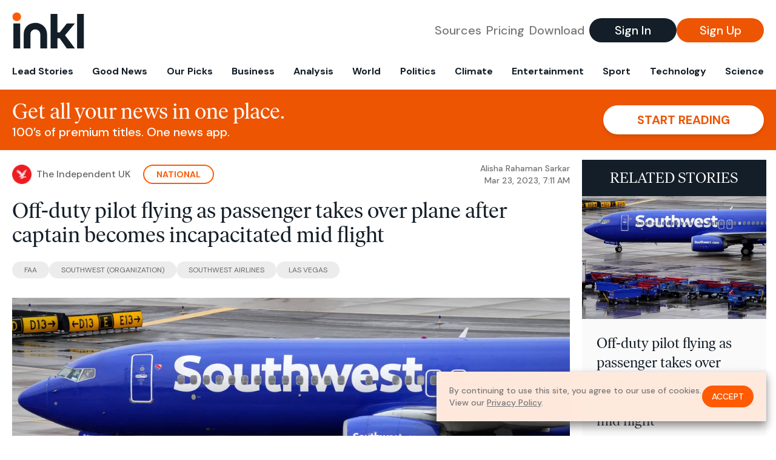

--- FILE ---
content_type: text/html; charset=utf-8
request_url: https://www.inkl.com/news/off-duty-pilot-flying-as-passenger-takes-over-plane-after-captain-becomes-incapacitated-mid-flight/related
body_size: 2339
content:

  <div class="flex grow">
  <a href="/news/off-duty-pilot-flying-as-passenger-takes-over-plane-after-captain-becomes-incapacitated-mid-flight-5e0ee0c6-9ec3-4b8b-b14d-2e4dc56f26c7" class="flex flex-col grow bg-gray-100">

      <img src="https://images.inkl.com/s3/article/lead_image/18090151/Airlines-Congress_76186.jpg?w=600" alt="Off-duty pilot flying as passenger takes over plane after captain becomes incapacitated mid flight" width="1200" height="800" class="w-full" loading="lazy">

    <div class="font-headline text-2xl leading-7 px-3 pt-5 md:leading-8 md:px-6 md:pt-6">
      Off-duty pilot flying as passenger takes over plane after captain becomes incapacitated mid flight
    </div>

    <div class="font-sans text-gray-500 px-3 pt-5 md:text-lg md:px-6 md:pt-6">
      Flight returns to Las Vegas two hours after taking off due to onboard medical emergency
    </div>

    <div class="flex items-center px-3 py-7 md:px-6 md:py-8 mt-auto">
      <img src="https://images.inkl.com/s3/publisher/icon_rounded/30/the-independent-uk.png?w=50" alt="The Independent UK" class="w-6 h-6 md:w-8 md:h-8" width="50" height="50" loading="lazy">

      <div class="font-sans font-medium text-gray-600 ml-2">
        The Independent UK
      </div>
    </div>
  </a>
</div>


  <div class="flex grow">
  <a href="/news/passenger-helped-plane-return-to-airport-after-pilot-fell-ill" class="flex flex-col grow bg-gray-100">

      <img src="https://images.inkl.com/s3/article/lead_image/18095392/0_PA-6805689.jpg?w=600" alt="Passenger helped plane return to airport after pilot fell ill" width="1200" height="630" class="w-full" loading="lazy">

    <div class="font-headline text-2xl leading-7 px-3 pt-5 md:leading-8 md:px-6 md:pt-6">
      Passenger helped plane return to airport after pilot fell ill
    </div>

    <div class="font-sans text-gray-500 px-3 pt-5 md:text-lg md:px-6 md:pt-6">
      Drama as Southwest Airlines Flight 6013 returns to Las Vegas following on-board medical emergency
    </div>

    <div class="flex items-center px-3 py-7 md:px-6 md:py-8 mt-auto">
      <img src="https://images.inkl.com/s3/publisher/icon_rounded/146/wales-online-icon-rounded.png?w=50" alt="Wales Online" class="w-6 h-6 md:w-8 md:h-8" width="50" height="50" loading="lazy">

      <div class="font-sans font-medium text-gray-600 ml-2">
        Wales Online
      </div>
    </div>
  </a>
</div>


  <div class="flex grow">
  <a href="/news/travellers-shaken-as-pilot-falls-ill-on-flight-and-passenger-has-to-land-plane" class="flex flex-col grow bg-gray-100">

      <img src="https://images.inkl.com/s3/article/lead_image/18097941/0_US-TRANSPORT-BOEING.jpg?w=600" alt="Travellers shaken as pilot falls ill on flight and passenger has to land plane" width="1200" height="630" class="w-full" loading="lazy">

    <div class="font-headline text-2xl leading-7 px-3 pt-5 md:leading-8 md:px-6 md:pt-6">
      Travellers shaken as pilot falls ill on flight and passenger has to land plane
    </div>

    <div class="font-sans text-gray-500 px-3 pt-5 md:text-lg md:px-6 md:pt-6">
      The flight safely landed safely back at Nevada two hours after take-off from Las Vegas after an off-duty pilot stepped in to save the day following a medical incident
    </div>

    <div class="flex items-center px-3 py-7 md:px-6 md:py-8 mt-auto">
      <img src="https://images.inkl.com/s3/publisher/icon_rounded/133/daily-mirror-icon-rounded-3.png?w=50" alt="Daily Mirror" class="w-6 h-6 md:w-8 md:h-8" width="50" height="50" loading="lazy">

      <div class="font-sans font-medium text-gray-600 ml-2">
        Daily Mirror
      </div>
    </div>
  </a>
</div>


  <div class="flex grow">
  <a href="/news/plane-nearly-hit-ambulance-on-bwi-airport-runway-in-january-faa-says-c6469d20-f60a-4577-ab96-95f6e9804bf2" class="flex flex-col grow bg-gray-100">

    <div class="font-headline text-2xl leading-7 px-3 pt-5 md:leading-8 md:px-6 md:pt-6">
      Plane nearly hit ambulance on BWI Airport runway in January, FAA says
    </div>

    <div class="font-sans text-gray-500 px-3 pt-5 md:text-lg md:px-6 md:pt-6">
      BALTIMORE — A plane nearly hit an ambulance on the runway at Baltimore/Washington International Thurgood Marshall Airport in January, according to a Federal Aviation Administration report.
    </div>

    <div class="flex items-center px-3 py-7 md:px-6 md:py-8 mt-auto">
      <img src="https://images.inkl.com/s3/publisher/icon_rounded/75/tribune-news-service-icon-rounded.png?w=50" alt="Tribune News Service" class="w-6 h-6 md:w-8 md:h-8" width="50" height="50" loading="lazy">

      <div class="font-sans font-medium text-gray-600 ml-2">
        Tribune News Service
      </div>
    </div>
  </a>
</div>

    <div class="bg-orange p-6 bg-[url('/images/branding/inkl-watermark.svg')] bg-no-repeat bg-left-bottom bg-[length:200px_100px] md:bg-contain md:hidden">
  <div class="font-serif text-3xl text-white text-center leading-tight md:text-4.5xl ">
    From analysis to the latest developments in health,
    read the most diverse news in one place.
  </div>

  <form join-form-v2 additional-join-params="{&quot;article&quot;:&quot;off-duty-pilot-flying-as-passenger-takes-over-plane-after-captain-becomes-incapacitated-mid-flight&quot;}" class="max-w-xs mx-auto mt-6" onsubmit="return false;" novalidate>
  <input name="email" type="email" placeholder="Your email address" class="flex items-center justify-center w-full h-11 font-sans font-medium text-md placeholder:font-normal placeholder:text-base text-center rounded-full outline-none">

  <div email-required-error class="font-sans font-medium text-center py-1 text-red-900 hidden">
    Email is required
  </div>

  <div email-invalid-error class="font-sans font-medium text-center py-1 text-red-900 hidden">
    Email is invalid
  </div>

  <div email-registered-error class="font-sans font-medium text-center py-1 text-white hidden">
    Email is already registered. <br> Please
    <a href="/signin" class="text-red-900 underline underline-offset-2">sign in</a>
    instead.
  </div>

  <button type="submit" class="block w-full mt-3 h-12 font-sans font-medium text-lg tracking-wider uppercase bg-blue-900 text-white rounded-full drop-shadow-md z-0">
    <i class="fa-solid fa-spinner fa-spin hidden" processing-icon></i>
    <span>Start reading</span>
  </button>
</form>

  <div>
    <div class="font-sans font-medium text-center mt-6">
      Already a member?
      <a href="/signin?article=off-duty-pilot-flying-as-passenger-takes-over-plane-after-captain-becomes-incapacitated-mid-flight" class="underline underline-offset-2">
        Sign in here
      </a>
    </div>
  </div>
</div>


  <div class="flex grow">
  <a href="/news/airlines-summer-stress-test" class="flex flex-col grow bg-gray-100">

    <div class="font-headline text-2xl leading-7 px-3 pt-5 md:leading-8 md:px-6 md:pt-6">
      Airlines' summer stress test
    </div>

    <div class="font-sans text-gray-500 px-3 pt-5 md:text-lg md:px-6 md:pt-6">
      It'll be airlines' first big test after a rough December.
    </div>

    <div class="flex items-center px-3 py-7 md:px-6 md:py-8 mt-auto">
      <img src="https://images.inkl.com/s3/publisher/icon_rounded/124/axios-icon-rounded.png?w=50" alt="Axios" class="w-6 h-6 md:w-8 md:h-8" width="50" height="50" loading="lazy">

      <div class="font-sans font-medium text-gray-600 ml-2">
        Axios
      </div>
    </div>
  </a>
</div>


  <div class="flex grow">
  <a href="/news/spring-break-travel-expected-to-top-pre-pandemic-levels" class="flex flex-col grow bg-gray-100">

    <div class="font-headline text-2xl leading-7 px-3 pt-5 md:leading-8 md:px-6 md:pt-6">
      Spring break travel expected to top pre-pandemic levels
    </div>

    <div class="font-sans text-gray-500 px-3 pt-5 md:text-lg md:px-6 md:pt-6">
      A forecast estimates 2.6 million air travelers every day through March and April.
    </div>

    <div class="flex items-center px-3 py-7 md:px-6 md:py-8 mt-auto">
      <img src="https://images.inkl.com/s3/publisher/icon_rounded/124/axios-icon-rounded.png?w=50" alt="Axios" class="w-6 h-6 md:w-8 md:h-8" width="50" height="50" loading="lazy">

      <div class="font-sans font-medium text-gray-600 ml-2">
        Axios
      </div>
    </div>
  </a>
</div>

